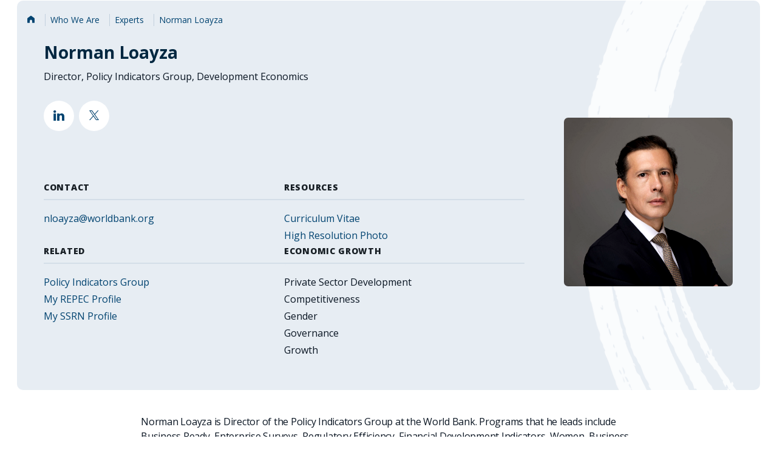

--- FILE ---
content_type: text/html;charset=utf-8
request_url: https://www.worldbank.org/en/about/people/n/norman-loayza
body_size: 6162
content:

<!DOCTYPE HTML>
<html lang="en">
    <head>
    <meta charset="UTF-8"/>
    <script defer="defer" type="text/javascript" src="https://rum.hlx.page/.rum/@adobe/helix-rum-js@%5E2/dist/micro.js" data-routing="env=prod,tier=publish,ams=World Bank"></script>
<link rel="shortcut icon" href="/content/dam/wbr-redesign/logos/WBG-Globe-RGB-fav.png" type="image/png"/>
    
    <title>Norman Loayza</title>
    <meta name="keywords" content="isEnterpriseSurveyLeadership,private sector development,Women, Business and the Law,Business Ready,Malaysia(MY),Enterprisesurveys,Economic Growth,Macroeconomic and Structural Policies"/>
    <meta name="title" content="Norman Loayza"/>
    <meta name="language" content="en"/>
    <meta name="description" content="Norman Loayza is Director of the Policy Indicators Group at the World Bank. "/>
    <meta name="template" content="people-profile"/>
    <meta name="pagepath" content="/content/wb-home/en/about/people/n/norman-loayza"/>
    <meta name="viewport" content="width=device-width, initial-scale=1"/>
    

    
    <link rel="stylesheet" href="https://fonts.googleapis.com/css2?family=Open+Sans:ital,wght@0,300;0,400;0,500;0,600;0,700;0,800;1,300;1,400;1,500;1,600;1,700;1,800&display=swap"/>
    
        <link as="image" href="https://worldbank.scene7.com/is/image/worldbankprod/Norman-Loayza-new?qlt=90&resMode=sharp2" imagesizes="100vw" rel="preload"/>

    
    
        <link rel="shortlink" href="https://www.worldbank.org/en/about/people/n/norman-loayza"/>
        <link rel="canonical" href="https://www.worldbank.org/en/about/people/n/norman-loayza"/>
        <link rel="image_src" href="https://worldbank.scene7.com/is/image/worldbankprod/Norman-Loayza-new?qlt=90&resMode=sharp2"/>

        <meta property="og:site_name" content="World Bank"/>
        <meta property="og:type" content="Article"/>
        <meta property="og:url" content="https://www.worldbank.org/en/about/people/n/norman-loayza"/>
        <meta property="og:title" content="Norman Loayza"/>
        <meta property="og:description" content="Norman Loayza is Director of the Policy Indicators Group at the World Bank. "/>
        <meta property="og:image" content="https://worldbank.scene7.com/is/image/worldbankprod/Norman-Loayza-new?qlt=90&hei=630&wid=1200&fit=hfit"/>

        <meta name="twitter:card" content="summary_large_image"/>
        <meta name="twitter:site" content="@worldbank"/>
        
        <meta name="twitter:creator" content="@worldbank"/>
        
        <meta name="twitter:url" content="https://www.worldbank.org/en/about/people/n/norman-loayza"/>
        <meta name="twitter:title" content="Norman Loayza"/>
        <meta name="twitter:description" content="Norman Loayza is Director of the Policy Indicators Group at the World Bank. "/>
        <meta name="twitter:image" content="https://worldbank.scene7.com/is/image/worldbankprod/Norman-Loayza-new?qlt=90&hei=630&wid=1200&fit=hfit"/>
        
        
    

    
<script>
    var wbgData = wbgData || {};

    wbgData.page = {
        pageInfo: {
            pageName: "en:extcc:wb:/en/about/people/n/norman-loayza",
            pageCategory: "content page",
            pageUid: "cb3aafb0a601a963787d50c98303e124",
            pageFirstPub: "11-05-2025",
            pageLastMod: "11-05-2025",
            author: "",
            topicTag: "",
            subtopicTag: "",
            contentType: "People",
            channel: "Ext About Us EXT",
            webpackage: ""
        },
        sectionInfo: {
            siteSection: "who we are",
            subsectionP2: "about",
            subsectionP3: "Norman Loayza",
            subsectionP4: "",
            subsectionP5: "",
        }
    }
    wbgData.site = {
        siteInfo: {
            siteLanguage: "en",
            siteCountry: "Malaysia(MY)",
            siteEnv: "prod",
            siteType: "main",
            siteRegion: "",
            userIpaddressType: "10.48.0.139",
        },
        techInfo: {
            cmsType: "AEM",
            bussVPUnit: "EXT",
            bussUnit: "EAP",
            bussUserGroup: "external",
            bussAgency: "ibrd",
        },
    }
</script>
<script>
var wbgDataLS = localStorage.getItem("wbgData");
// apply below only on profile page
if(wbgDataLS && wbgData && document.getElementById("noSubscriptionText"))
{
    wbgData.page.pageInfo.formName = 'World Bank Group Newsletters';
    wbgData.page.pageInfo.formType = 'Newsletter';
    wbgData.page.newsletter = {};
    wbgData.page.newsletter.userID = JSON.parse(wbgDataLS).userID;
    wbgData.page.newsletter.subscriptionlist = JSON.parse(wbgDataLS).subscriptionlist;
    wbgData.page.pageInfo.formSubmit = 'C';
}
</script>

<script src="https://assets.adobedtm.com/223f6e2cf7c9/3eb6c9b72a93/launch-7bc0cdc67098.min.js" async></script>

    

    
    <link rel="stylesheet" href="/etc.clientlibs/worldbank-ibrd/clientlibs/clientlib-base.css" type="text/css">





    
    
    

    

    
    <script src="/etc.clientlibs/worldbank-ibrd/clientlibs/clientlib-dependencies.js"></script>


    
    <link rel="stylesheet" href="/etc.clientlibs/worldbank-ibrd/clientlibs/clientlib-dependencies.css" type="text/css">
<link rel="stylesheet" href="/etc.clientlibs/worldbank-ibrd/clientlibs/clientlib-vendor/jquery.css" type="text/css">
<link rel="stylesheet" href="/etc.clientlibs/worldbank-ibrd/clientlibs/clientlib-vendor/popper.css" type="text/css">
<link rel="stylesheet" href="/etc.clientlibs/worldbank-ibrd/clientlibs/clientlib-vendor/bootstrap.css" type="text/css">


    
    

    
    

	
    	
    	
	

    
</head>
    <body class="page basicpage" id="page-a8747ddc55" data-cmp-link-accessibility-enabled data-cmp-link-accessibility-text="opens in a new tab">
        
        
        
            




            

<div id="wbg-aem-target" class="wbg-aem-target"></div>



	
		
		
		
		
			

    


		
	

<div class="root container responsivegrid">

    
    <div id="container-5a629900ad" class="cmp-container">
        


<div class="aem-Grid aem-Grid--12 aem-Grid--default--12 ">
    
    <div class="experiencefragment wbg_experience_header aem-GridColumn aem-GridColumn--default--12">


<div id="experiencefragment-e642d982d9" class="cmp-experiencefragment cmp-experiencefragment--header"><div class="xfpage page basicpage">


    
    <div id="container-f5d0c136dd" class="cmp-container">
        


<div class="aem-Grid aem-Grid--12 aem-Grid--default--12 ">
    
    <div class="megamenu aem-GridColumn aem-GridColumn--default--12">







<link rel="stylesheet" href="/etc.clientlibs/worldbankgroup/components/global/service/headerservice/clientlibs/site.css" type="text/css">
<header></header>
<script src="/etc.clientlibs/worldbankgroup/components/global/service/headerservice/clientlibs/site.js"></script>
 
<script>
        const headeroptions = {
            
            languageToggler: { default: false,"langServiceEndpoint": "/wbg/aem/service/languageNavigation?pagePath=/content/wb-home/en/about/people/n/norman-loayza", environment : "qa"},
                
            languagecode: 'en',
            enabletrendingdata: true,
			selector:'header',
			serviceEndpoint:'/wbg/aem/service/header/en'
        };
		populateHeader(headeroptions);

    </script>

</div>

    
</div>

    </div>

    
</div>
</div>

    
</div>
<div class="container responsivegrid aem-GridColumn aem-GridColumn--default--12">

    
    
    
    <div id="container-d1df13eff7" class="cmp-container">
        
        <div class="container responsivegrid touchui-container tui_padding-huge-b">

    
    <div id="container-3e6bfc14b9" class="cmp-container">
        


<div class="aem-Grid aem-Grid--12 aem-Grid--default--12 ">
    
    <div class="peopleprofile aem-GridColumn aem-GridColumn--default--12">
    




    
<link rel="stylesheet" href="/etc.clientlibs/worldbank-ibrd/components/peopleprofile/clientlib/site.css" type="text/css">






<div class="lp__gray_blue_box">
    <div>


    
<link rel="stylesheet" href="/etc.clientlibs/worldbank-ibrd/components/ibrdbreadcrumb/clientlib/site.css" type="text/css">




<div class="breadcrumb tui_breadcrumb">
    <nav class="cmp-breadcrumb" aria-label="Breadcrumb" role="navigation">
        <ol class="cmp-breadcrumb__list">
            
                <li class="cmp-breadcrumb__item">
                    
                        <a href="https://www.worldbank.org/ext/en/home" class="cmp-breadcrumb__item-link">
                            
                                <span class="sr-only">Home</span>
                                <i class="lp lp-home"></i>
                            
                            
                        </a>
                    
                    
                </li>
            
                <li class="cmp-breadcrumb__item">
                    
                        <a href="https://www.worldbank.org/en/who-we-are" class="cmp-breadcrumb__item-link">
                            
                            
                                <span itemprop="name">Who We Are</span>
                            
                        </a>
                    
                    
                </li>
            
                <li class="cmp-breadcrumb__item">
                    
                        <a href="https://www.worldbank.org/en/about/people/all" class="cmp-breadcrumb__item-link">
                            
                            
                                <span itemprop="name">Experts</span>
                            
                        </a>
                    
                    
                </li>
            
                <li class="cmp-breadcrumb__item">
                    
                    
                        <span itemprop="name">Norman Loayza</span>
                    
                </li>
            
        </ol>
    </nav>
</div></div>
    <div class="lp__teaser_bio">
        <div class="lp__teaser_bio_content">


            <div class="lp__teaser_bio_img">
                <img src="https://worldbank.scene7.com/is/image/worldbankprod/Norman-Loayza-new?qlt=90&resMode=sharp2" loading="eager" data-dampath="/content/dam/sites/subnational/img/Norman-Loayza-new.jpg" alt="Norman Loayza"/>
            </div>


            <div class="lp__teaser_bio_details">

                <h1 class="lp__teaser_bio_title">Norman Loayza</h1>
                <div class="lp__teaser_bio_description">
                    <p>Director, Policy Indicators Group, Development Economics</p>
                </div>

                <div class="lp__teaser_bio_action_link_container">
                    <ul>
                        <li>
                            <a class="lp__teaser_bio_action_link" data-customlink="sw:page tools" data-text="lp lp-linkln" target="_self" href="https://www.linkedin.com/in/norman-loayza-5b31aa120/">
                                <span class="sr-only">""</span>
                                <i class="lp lp-linkln"></i>
                            </a>
                        </li>
                    
                        <li>
                            <a class="lp__teaser_bio_action_link" data-customlink="sw:page tools" data-text="lp lp-x" target="_blank" href="https://twitter.com/NormanLoayza">
                                <span class="sr-only">""</span>
                                <i class="lp lp-x"></i>
                            </a>
                        </li>
                    </ul>
                </div>
            </div>

            <div class="lp__teaser_bio_text_wrapper">

                <div class="lp__teaser_bio_text">
                    <div class="lp__teaser_bio_text_title">Contact</div>
                    
                    
                    
                    

                    
                    <div class="lp__teaser_bio_text_info">
                        <a href="mailto:nloayza@worldbank.org">nloayza@worldbank.org</a>
                    </div>
                    
                    

                    <div class="lp__teaser_bio_text_info">
                        


    


                    </div>

                </div>

                <div class="lp__teaser_bio_text">
                    <div class="lp__teaser_bio_text_title">RESOURCES</div>
                    <div class="lp__teaser_bio_text_info">
                        <ul>
                            <li><a href="https://thedocs.worldbank.org/en/doc/405c7d87dc17e351654e7625ac1e36e2-0050012021/original/CV-NormanLoayza-12October2021.pdf">Curriculum Vitae</a></li>
                        
                            <li><a href="/content/dam/Worldbank/Experts/expert%20images/norman%20loayza_high%20resolution%20photo.jpg">High Resolution Photo</a></li>
                        </ul>
                    </div>
                    <div class="lp__teaser_bio_text_info">
                        


    


                    </div>
                </div>


                
                    
                        <div class="lp__teaser_bio_text">
                            
                                <div class="lp__teaser_bio_text_title">
                                    RELATED
                                </div>
                                <div class="lp__teaser_bio_text_info">
                                    <ul>
                                        
                                            <li><a href="https://www.worldbank.org/en/about/unit/unit-dec/global-indicators-group">Policy Indicators Group</a></li>
                                        
                                        
                                    
                                        
                                        
                                    
                                        
                                            <li><a href="https://ideas.repec.org/e/plo190.html">My REPEC Profile</a></li>
                                        
                                        
                                    
                                        
                                        
                                    
                                        
                                            <li><a href="https://papers.ssrn.com/sol3/cf_dev/AbsByAuth.cfm?per_id=178850">My SSRN Profile</a></li>
                                        
                                        
                                    </ul>

                                </div>
                            
                            

                        </div>
                    
                

                <div class="lp__teaser_bio_text">
                    <div class="lp__teaser_bio_text_title">Economic growth</div>
                    <div class="lp__teaser_bio_text_info">
                        <ul>
                            <li>Private Sector Development</li>
                        
                            <li>Competitiveness</li>
                        
                            <li>Gender</li>
                        
                            <li>Governance</li>
                        
                            <li>Growth</li>
                        </ul>
                    </div>
                </div>


            </div>
        </div>
    </div>

</div></div>

    
</div>

    </div>

    
</div>
<div class="container responsivegrid touchui-container">

    
    <div id="container-63ce26d999" class="cmp-container">
        


<div class="aem-Grid aem-Grid--12 aem-Grid--tablet--12 aem-Grid--default--12 aem-Grid--desktop--12 aem-Grid--phone--12 ">
    
    <div class="container responsivegrid aem-GridColumn--default--none aem-GridColumn--offset--desktop--2 aem-GridColumn--offset--default--2 aem-GridColumn--offset--phone--0 aem-GridColumn--desktop--none aem-GridColumn--tablet--12 aem-GridColumn--offset--tablet--0 aem-GridColumn--desktop--8 aem-GridColumn--phone--none aem-GridColumn--phone--12 aem-GridColumn--tablet--none aem-GridColumn aem-GridColumn--default--8">

    
    <div id="container-d207ea7860" class="cmp-container">
        


<div class="aem-Grid aem-Grid--12 aem-Grid--tablet--12 aem-Grid--default--12 aem-Grid--desktop--12 aem-Grid--phone--12 ">
    
    <div class="peopleprofiletext aem-GridColumn--tablet--12 aem-GridColumn--desktop--12 aem-GridColumn--phone--12 aem-GridColumn aem-GridColumn--default--12">
    





    
<link rel="stylesheet" href="/etc.clientlibs/worldbank-ibrd/components/peopleprofiletext/clientlib/site.css" type="text/css">
<script src="/etc.clientlibs/worldbank-ibrd/components/peopleprofiletext/clientlib/site.js"></script>






<div class="tui_padding-xxlarge-b">
    <p>Norman Loayza is Director of the Policy Indicators Group at the World Bank. Programs that he leads include Business Ready, Enterprise Surveys, Regulatory Efficiency, Financial Development Indicators, Women, Business and the Law and Worldwide Governance Indicators.</p>
<p>Previously, he was a Lead Economist in the Development Research Group and managed the Asia hub of the Research Group, based in Malaysia. He was director of the World Development Report 2014, Risk and Opportunity: Managing Risk for Development. His research has dealt with various areas of economic and social development, including macroeconomic management, economic growth, microeconomic flexibility, private and public saving, financial depth and stability, natural disasters, and crime and violence. His advisory experience at the World Bank has ranged across different topics in various regions and countries. A few examples include business environment and economic performance in Latin America; informal and formal labor markets in the Middle East and Northern Africa; public infrastructure gaps in Pakistan and Egypt; savings for macroeconomic stability and growth in Sri Lanka, Georgia, and Egypt; and pro-poor growth in Indonesia and Peru. On external service from the World Bank, he was a Senior Economist at the Central Bank of Chile (1999-2000), where he advised on financial and monetary policy. He has edited 10 books and published dozens of papers in professional journals and edited volumes. A Peruvian national, he holds a PhD in economics from Harvard University (1994).</p>

</div>


<div class="title tui_subtitle tui_padding-xlarge-b">
    <div class="cmp-title">
        <h2 class="cmp-title__text">MORE FROM  <b>Norman Loayza</b></h2>
    </div>
</div>

</div>
<div class="tabs panelcontainer aem-GridColumn--tablet--12 aem-GridColumn--desktop--12 aem-GridColumn--phone--12 aem-GridColumn aem-GridColumn--default--12">

    
<link rel="stylesheet" href="/etc.clientlibs/worldbank-ibrd/components/tabs/clientlibs/site.css" type="text/css">




<div id="tabs-98e630d1c3" class="cmp-tabs lp_event_tab_scroll" data-cmp-is="tabs" data-placeholder-text="false">
    <button class="scroll-btn left" aria-label="Scroll left">
        <span class="lp lp-chevron-left"></span>
    </button>
    <ol role="tablist" class="cmp-tabs__tablist" aria-multiselectable="false">
        
        
        
        
        <li role="tab" id="tabs-98e630d1c3-item-0fc7504603-tab" class="cmp-tabs__tab cmp-tabs__tab--active" aria-controls="tabs-98e630d1c3-item-0fc7504603-tabpanel" tabindex="0" data-cmp-hook-tabs="tab" data-customlink="tb:body content">
            
                World Bank Publications
            
        </li>
    
        
        
        
        
        <li role="tab" id="tabs-98e630d1c3-item-fe2b4d7af0-tab" class="cmp-tabs__tab" aria-controls="tabs-98e630d1c3-item-fe2b4d7af0-tabpanel" tabindex="-1" data-cmp-hook-tabs="tab" data-customlink="tb:body content">
            
                Blogs
            
        </li>
    </ol>
    <button class="scroll-btn right" aria-label="Scroll right">
        <span class="lp lp-chevron-right"></span>
    </button>
    
        
        
        
        <div id="tabs-98e630d1c3-item-0fc7504603-tabpanel" role="tabpanel" aria-labelledby="tabs-98e630d1c3-item-0fc7504603-tab" tabindex="0" class="cmp-tabs__tabpanel cmp-tabs__tabpanel--active" data-cmp-hook-tabs="tabpanel"><div class="tablist">
    



    
<link rel="stylesheet" href="/etc.clientlibs/worldbank-ibrd/components/tablist/clientlib/site.css" type="text/css">
<script src="/etc.clientlibs/worldbank-ibrd/components/tablist/clientlib/site.js"></script>







<span class="comments-configs" style="display: none;">
    <span class="list-from" data-list-from="api"></span>
    <span class="api-method" data-api-method="GET"></span>
    <span class="tab-type" data-tab-type="research"></span>
    <span class="api-path" data-api-path="https://search.worldbank.org/api/v2/research?format=json&amp;rows=50&amp;fl=authr_upi,docty,docdt&amp;apilang=en&amp;lang_exact=English&amp;authr_upi=000088636"></span>
    <span class="api-payload"></span>
    <span class="api-skey" data-api-skey="a02440fa123c4740a83ed288591eafe4"></span>
    <span class="page-upi" data-page-upi="000088636"></span>
    <span class="page-lang" data-page-lang="en"></span>
    <span class="page-lang" data-page-langcode="en"></span>
    <span class="see-more" data-see-more="Load More"></span>

</span>


    <div class="container tui_padding-xhuge-b">
        <div class="cmp-container tablist-content">


        </div>
    </div>



</div>
</div>
    
        
        
        
        <div id="tabs-98e630d1c3-item-fe2b4d7af0-tabpanel" role="tabpanel" aria-labelledby="tabs-98e630d1c3-item-fe2b4d7af0-tab" tabindex="0" class="cmp-tabs__tabpanel" data-cmp-hook-tabs="tabpanel"><div class="tablist">
    



    







<span class="comments-configs" style="display: none;">
    <span class="list-from" data-list-from="api"></span>
    <span class="api-method" data-api-method="POST"></span>
    <span class="tab-type" data-tab-type="blogs"></span>
    <span class="api-path" data-api-path="https://webapi.worldbank.org/aemsite/blogs/global/search"></span>
    <span class="api-payload" data-api-payload="{&#34;search&#34;:&#34;*&#34;,&#34;filter&#34;:&#34;(languageCode eq &#39;en&#39;) and (bloggers/any(blogger: blogger/upi eq &#39;000088636&#39;))&#34;,&#34;top&#34;:150,&#34;skip&#34;:0,&#34;orderby&#34;:&#34;blogDate desc&#34;,&#34;count&#34;:true}"></span>
    <span class="api-skey" data-api-skey="a02440fa123c4740a83ed288591eafe4"></span>
    <span class="page-upi" data-page-upi="000088636"></span>
    <span class="page-lang" data-page-lang="en"></span>
    <span class="page-lang" data-page-langcode="en"></span>
    <span class="see-more" data-see-more="Load More"></span>

</span>


    <div class="container tui_padding-xhuge-b">
        <div class="cmp-container tablist-content">


        </div>
    </div>



</div>
</div>
    
    
    
    
<script src="/etc.clientlibs/worldbank-ibrd/components/tabs/clientlibs/site.js"></script>



</div>
</div>

    
</div>

    </div>

    
</div>

    
</div>

    </div>

    
</div>

        
    </div>

</div>
<div class="experiencefragment aem-GridColumn aem-GridColumn--default--12">


<div id="experiencefragment-6cfd688b75" class="cmp-experiencefragment cmp-experiencefragment--footer"><div class="xfpage page basicpage">


    
    <div id="container-103aae83ef" class="cmp-container">
        


<div class="aem-Grid aem-Grid--12 aem-Grid--default--12 ">
    
    <div class="footer aem-GridColumn aem-GridColumn--default--12">








<link rel="stylesheet" href="/etc.clientlibs/worldbankgroup/components/global/service/footerservice/clientlibs/site.css" type="text/css">
<footer id="wbg_service_ext_footer"></footer>
<script src="/etc.clientlibs/worldbankgroup/components/global/service/footerservice/clientlibs/site.js"></script>
 
<script>
        const footeroptions = {
            languagecode: 'en',
			selector:'footer',
			serviceEndpoint:'/wbg/aem/service/footer/en'
        };
		populateFooter(footeroptions);
 
    </script>



</div>

    
</div>

    </div>

    
</div>
</div>

    
</div>

    
</div>

    </div>

    
</div>






    
    
<link rel="stylesheet" href="/etc.clientlibs/worldbank-ibrd/clientlibs/clientlibs-people/site.css" type="text/css">



    
        
    
<script src="/etc.clientlibs/worldbank-ibrd/clientlibs/clientlibs-people/site.js"></script>



    




    <script>
        window.siteConfigs = {
            language: "en",
            domain: "https:\/\/www.worldbank.org",
            termsAndConditions: "<p>I consent to my personal data being processed according to the <a href=\x22https:\/\/www.worldbank.org\/en\/about\/legal\/privacy\u002Dnotice\x22 target=\x22_blank\x22>WBG Privacy Notice<\/a>.<\/p>",
            eventConfigs: {
                emailSubscriptionId: "a02440fa123c4740a83ed288591eafe4",
                subscribeEndpoint: "https:\/\/webapi.worldbank.org\/aemservice\/v1\/newsletter\/subscription\/subscribe",
                unsubscribeEndpoint: "https:\/\/webapi.worldbank.org\/aemservice\/v1\/newsletter\/subscription\/unsubscribe",
                profileByIDEndpoint: "https:\/\/webapi.worldbank.org\/aemservice\/v1\/newsletter\/profile\/getByID",
                newSubscriberEmailTemplate: "itscd\u002Dextes\u002Dwbg\u002Devents\u002Dreminder\u002Dsignup\u002Den\u002Dtemplate",
                existingSubscriberEmailTemplate: "itscd\u002Dextes\u002Dwbg\u002Devents\u002Dreminder\u002Dsignup\u002Den\u002Dtemplate",
                unsubscribeEmailTemplate: "itscd\u002Dextes\u002Dwbg\u002Devents\u002Dreminder\u002Dunsubscribe\u002Den\u002Dtemplate"
            }
        };
    </script>



    
<script src="/etc.clientlibs/worldbank-ibrd/clientlibs/clientlibs-delayed/site.js"></script>








    <script type="application/ld+json">{
        "@context": "https://schema.org",
        "@graph": [
            {
                "@type": "Person",
                "name": "Norman Loayza",
                "jobTitle": "Director, Policy Indicators Group",
                "worksFor": {
                    "@type": "Organization",
                    "name": "World Bank",
                    "url": "https://www.worldbank.org/"
                },
                "url": "https://www.worldbank.org/en/about/people/n/norman-loayza",
                "sameAs": [
                    "https://www.linkedin.com/in/norman-loayza-5b31aa120/",
                "https://twitter.com/NormanLoayza"
                ],
                "image": "https://worldbank.scene7.com/is/image/worldbankprod/Norman-Loayza-new?qlt=90&resMode=sharp2",
                "description": "Norman Loayza is Director of the Policy Indicators Group at the World Bank. "
            },
            {
                "@type": "BreadcrumbList",
                "itemListElement": [ {
  "position" : 1,
  "name" : "Home",
  "item" : "https://www.worldbank.org/ext/en/home",
  "@type" : "ListItem"
}, {
  "position" : 2,
  "name" : "Who We Are",
  "item" : "https://www.worldbank.org/en/who-we-are",
  "@type" : "ListItem"
}, {
  "position" : 3,
  "name" : "Experts",
  "item" : "https://www.worldbank.org/en/about/people/all",
  "@type" : "ListItem"
}, {
  "position" : 4,
  "name" : "Norman Loayza",
  "item" : "https://www.worldbank.org/en/about/people/n/norman-loayza",
  "@type" : "ListItem"
} ]
            }
        ]
    }

    </script>

            
    
    <script src="/etc.clientlibs/worldbank-ibrd/clientlibs/clientlib-vendor/jquery.js"></script>
<script src="/etc.clientlibs/worldbank-ibrd/clientlibs/clientlib-vendor/popper.js"></script>
<script src="/etc.clientlibs/worldbank-ibrd/clientlibs/clientlib-vendor/bootstrap.js"></script>


    

    
    <script async src="/etc.clientlibs/core/wcm/components/commons/site/clientlibs/container.js"></script>
<script async src="/etc.clientlibs/core/wcm/components/commons/site/clientlibs/utils.js"></script>
<script async src="/etc.clientlibs/core/wcm/components/commons/site/clientlibs/imageDynamicMedia.js"></script>
<script async src="/etc.clientlibs/clientlibs/granite/jquery/granite/csrf.js"></script>
<script async src="/etc.clientlibs/worldbank-ibrd/clientlibs/clientlib-base.js"></script>





    

    

    
    

        
    </body>
</html>


--- FILE ---
content_type: application/javascript;charset=utf-8
request_url: https://www.worldbank.org/etc.clientlibs/worldbank-ibrd/clientlibs/clientlibs-people/site.js
body_size: 2655
content:
document.addEventListener('DOMContentLoaded', () => {
    initializeTabs();

    // Title-case tab labels
    document.querySelectorAll('.cmp-tabs__tab').forEach(tab => {
        let text = tab.textContent.trim().toLowerCase();
        let titleCased = text.split(' ').map(word => {
            return word.charAt(0).toUpperCase() + word.slice(1);
        }).join(' ');
        tab.textContent = titleCased;
    });
});

async function initializeTabs() {
    const { allTabs, allPanels, tabGroups } = groupTablistsByTab();

    hideInitialElements();

    // Process each tab group
    for (let tabIndex = 0; tabIndex < tabGroups.length; tabIndex++) {
        let tabHasContent = false;

        for (const container of tabGroups[tabIndex]) {
            const hasContent = await loadTabContent(container, tabIndex, allTabs, allPanels, { skipRemoval: true });
            if (hasContent) tabHasContent = true;
        }

        if (!tabHasContent) {
            allTabs[tabIndex]?.remove();
            allPanels[tabIndex]?.remove();
        }
    }

    const filteredTabs = Array.from(document.querySelectorAll('.cmp-tabs__tab'));
    const filteredPanels = Array.from(document.querySelectorAll('.cmp-tabs__tabpanel'));

    if (filteredTabs.length === 0 || filteredPanels.length === 0) {
        console.warn('No tabs available to display.');
        return;
    }

    const requestedTabId = getTabIdFromURL();
    const indexToActivate = getTabIndexById(requestedTabId, filteredTabs);

    await activateTab(indexToActivate, filteredTabs, filteredPanels);

    // Click listener
    filteredTabs.forEach((tab, index) => {
        tab.addEventListener('click', () => {
            activateTab(index, filteredTabs, filteredPanels);
            updateTabInURL(tab.id);
        });
    });
}

function groupTablistsByTab() {
    const allTabs = Array.from(document.querySelectorAll('.cmp-tabs__tab'));
    const allPanels = Array.from(document.querySelectorAll('.cmp-tabs__tabpanel'));

    const tabGroups = allPanels.map(panel => {
        return Array.from(panel.querySelectorAll('.tablist'));
    });

    return { allTabs, allPanels, tabGroups };
}

async function activateTab(index, tabs, panels) {
    return new Promise((resolve) => {
        setTimeout(() => {
            tabs.forEach(tab => tab.classList.remove('cmp-tabs__tab--active'));
            panels.forEach(panel => panel.classList.remove('cmp-tabs__tabpanel--active'));

            if (tabs[index]) tabs[index].classList.add('cmp-tabs__tab--active');
            if (panels[index]) panels[index].classList.add('cmp-tabs__tabpanel--active');

            resolve();
        }, 0);
    });
}

function getTabIdFromURL() {
    const params = new URLSearchParams(window.location.search);
    return params.get('tab');
}

function getTabIndexById(tabId, tabs) {
    if (!tabId) return 0;
    const index = tabs.findIndex(tab => tab.id === tabId);
    return index !== -1 ? index : 0;
}

function hideInitialElements() {
    const subtitle = document.querySelector(".peopleprofiletext .tui_subtitle");
    const tablist = document.querySelector(".tabs .cmp-tabs__tablist");
    if (subtitle) subtitle.style.display = "none";
    if (tablist) tablist.style.display = "none";
}

function showTabElements() {
    const subtitle = document.querySelector(".peopleprofiletext .tui_subtitle");
    const tablist = document.querySelector(".tabs .cmp-tabs__tablist");
    if (subtitle) subtitle.style.display = "flex";
    if (tablist) tablist.style.display = "flex";
}

const apiCache = new Map();

async function loadTabContent(container, index, tabs, panels, options = {}) {
    const config = getTabConfig(container);

    if (config.listFrom === 'manual') {
        showTabElements();
        await updateFormattedManualDates();
        return true;
    }

    if (config.listFrom === 'api') {
        if (apiCache.has(config.apiPath)) {
            const cachedData = apiCache.get(config.apiPath);
            const hasData = hasDataToDisplay(cachedData);
            if (!hasData && !options.skipRemoval) {
                tabs[index]?.remove();
                panels[index]?.remove();
                return false;
            }
            if (hasData) {
                await renderTab(container, cachedData, config);
                showTabElements();
            }
            return hasData;
        }

        try {
            const response = await fetch(config.apiPath, getApiSettings(config));
            const data = await response.json();
            const hasData = hasDataToDisplay(data);

            if (!hasData && !options.skipRemoval) {
                tabs[index]?.remove();
                panels[index]?.remove();
                return false;
            }

            if (hasData) {
                apiCache.set(config.apiPath, data);
                await renderTab(container, data, config);
                showTabElements();
            }

            return hasData;
        } catch (error) {
            console.error("API error in tab", index, error);
            if (!options.skipRemoval) {
                tabs[index]?.remove();
                panels[index]?.remove();
            }
            return false;
        }
    }

    return false;
}

function getTabConfig(container) {
    return {
        listFrom: container.querySelector(".list-from")?.dataset.listFrom,
        method: container.querySelector(".api-method")?.dataset.apiMethod,
        tabType: container.querySelector(".tab-type")?.dataset.tabType,
        apiPath: (container.querySelector(".api-path")?.dataset.apiPath || '')
            .replace(/(teamleaderupi=)0+(\d+)/, '$1$2')
            .replace('format=xml', 'format=json'),
        apiPayload: container.querySelector(".api-payload")?.dataset.apiPayload,
        tabListContent: container.querySelector(".tablist-content"),
        pageLang: container.querySelector(".page-lang")?.dataset.pageLang,
        upiId: container.querySelector(".page-upi")?.dataset.pageUpi,
        subscriptionKey: container.querySelector(".api-skey")?.dataset.apiSkey,
        seeMoreText: container.querySelector(".see-more")?.dataset.seeMore
    };
}

function getApiSettings(config) {
    if (config.method === "POST") {
        const headers = {
            "Content-Type": "application/json",
            "ocp-apim-subscription-key": config.subscriptionKey
        };

        const body = config.apiPayload || JSON.stringify({
            search: "*",
            filter: `(languageCode eq ${config.pageLang}) and (bloggers/any(blogger: blogger/upi eq ${config.upiId}))`,
            top: 1000,
            skip: 0,
            orderby: "blogDate desc",
            count: true
        });

        return {
            method: "POST",
            headers,
            body
        };
    }

    return { method: "GET" };
}

function hasDataToDisplay(data) {
    return data?.total > 0 || data?.["@odata.count"] > 0 ||
        ['value', 'documents', 'everything', 'projects', 'blogs'].some(key => Array.isArray(data[key]) && data[key].length > 0);
}

async function renderTab(container, data, config) {
    const dataArray = extractRelevantData(data);
    const formattedDates = await formatDates(dataArray.map(getDateFromItem), config.pageLang);

    let startIndex = 0;
    const limit = 5;

    container.innerHTML = '';
    renderItems(dataArray.slice(startIndex, startIndex + limit), formattedDates, container);

    startIndex += limit;

    if (dataArray.length > startIndex) {
        addSeeMoreButton(container, config.seeMoreText, dataArray, formattedDates, startIndex, limit);
    }
}

function extractRelevantData(data) {
    const keys = ['value', 'documents', 'everything', 'projects', 'blogs'];
    for (const key of keys) {
        if (Array.isArray(data[key])) return data[key];
        if (typeof data[key] === 'object') return Object.values(data[key]);
    }
    return [];
}

function getDateFromItem(item) {
    return item.lnchdt || item.docdt || item.blogDate || item.blog_date || item.boardapprovaldate || '';
}

function renderItems(items, formattedDates, container) {
    items.forEach((item, i) => {
        const title = item.title?.["cdata!"] || item.title || item.display_title || item.project_name || '';
        const link = item.pagePublishPath || item.url || item.link || '#';
        const type = item.conttype || item.contenttype || item.siteType || item.docty || item.searchType || '';
        const date = formattedDates[i] || '';

        if (!title) return;

        container.insertAdjacentHTML('beforeend', `
            <div class="teaser tui_detail_teaser">
                <div class="cmp-teaser">
                    <div class="cmp-teaser__content">
                        <p class="cmp-teaser__pretitle">${type}</p>
                        <h2 class="cmp-teaser__title"><a href="${link}" target="_blank">${title}</a></h2>
                        <div class="cmp-teaser__description"><p>${date}</p></div>
                    </div>
                </div>
            </div>
        `);
    });
}

function addSeeMoreButton(container, seeMoreText, fullArray, dateArray, startIndex, limit) {
    const buttonWrapper = document.createElement('div');
    buttonWrapper.className = 'button tui_button_primary tui_padding-xlarge-b tui_padding-small-t';

    const button = document.createElement('button');
    button.type = 'button';
    button.className = 'cmp-button';
    button.innerHTML = `<span class="cmp-button__text">${seeMoreText}</span>`;

    buttonWrapper.appendChild(button);
    container.appendChild(buttonWrapper);

    button.addEventListener('click', () => {
        const nextItems = fullArray.slice(startIndex, startIndex + limit);
        const nextDates = dateArray.slice(startIndex, startIndex + limit);

        // Remove the button temporarily
        buttonWrapper.remove();

        // Render new items
        renderItems(nextItems, nextDates, container);
        startIndex += limit;

        // If there are more items, re-append the button at the end
        if (startIndex < fullArray.length) {
            container.appendChild(buttonWrapper);
        }
    });
}

async function formatDates(dateArray, lang = 'en') {
    try {
        const response = await fetch('/wbg/aem/service/dateformat', {
            method: 'POST',
            headers: { 'Content-Type': 'application/json' },
            body: JSON.stringify({
                dateArray,
                dateFormat: "x",
                locale: lang,
                hasLocale: true,
                hasDateFormat: false
            })
        });
        const result = await response.json();
        return result.dateArray || [];
    } catch (error) {
        console.error("Date formatting failed", error);
        return dateArray;
    }
}

async function updateFormattedManualDates() {
    const elements = document.querySelectorAll('.api-date');
    const dateArray = Array.from(elements).map(el => el.dataset.apiDate);
    const formatted = await formatDates(dateArray);

    document.querySelectorAll('.fmt_date_tab').forEach((el, idx) => {
        el.innerHTML = formatted[idx] || '';
    });
}

function updateTabInURL(tabId) {
    const url = new URL(window.location);
    url.searchParams.set('tab', tabId);
    window.history.pushState({}, '', url);
}